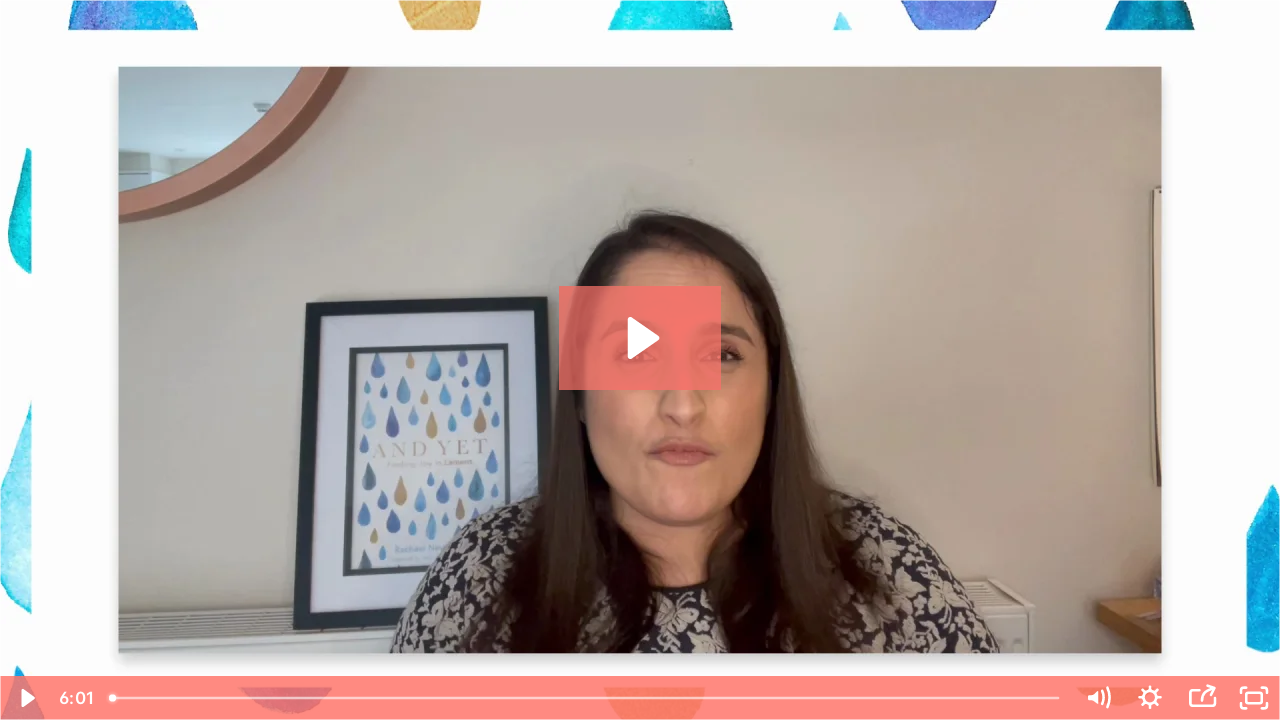

--- FILE ---
content_type: text/html; charset=utf-8
request_url: https://fast.wistia.net/embed/iframe/lktvcio5wg?dnt=1
body_size: 2306
content:
<!DOCTYPE html>
<html>
<head>
<meta content='width=device-width, user-scalable=no' name='viewport'>
<meta content='noindex' name='robots'>
<meta content='noindex,indexifembedded' name='googlebot'>
<title>And Yet Session Two</title>
<link rel="alternate" type="application/json+oembed" href="https://fast.wistia.com/oembed.json?url=https%3A%2F%2Ffast.wistia.com%2Fembed%2Fiframe%2Flktvcio5wg" title="And Yet Session Two" />
<meta name="twitter:card" content="player" />
<meta name="twitter:site" content="@wistia" />
<meta name="twitter:title" content="And Yet Session Two" />
<meta name="twitter:url" content="https://fast.wistia.net/embed/iframe/lktvcio5wg?twitter=true" />
<meta name="twitter:description" content="6 min 01 sec video" />
<meta name="twitter:image" content="https://embed-ssl.wistia.com/deliveries/1c21300c752bdd629c31dc2226c24c2cca1dcead/file.jpg" />
<meta name="twitter:player" content="https://fast.wistia.net/embed/iframe/lktvcio5wg?twitter=true" />
<meta name="twitter:player:width" content="435" />
<meta name="twitter:player:height" content="245" />

<script>
  window._inWistiaIframe = true;
</script>
<style>
  html, body {margin:0;padding:0;overflow:hidden;height:100%;}
  object {border:0;}
  #wistia_video,.wistia_embed {height:100%;width:100%;}
</style>
</head>
<body>
<script>
  function addWindowListener (type, callback) {
    if (window.addEventListener) {
      window.addEventListener(type, callback, false);
    } else if (window.attachEvent) {
      window.attachEvent('on' + type, callback);
    }
  }
  
  window.wistiaPostMessageQueue = [];
  addWindowListener('message', function (event) {
    if (!window._wistiaHasInitialized) {
      wistiaPostMessageQueue.push(event);
    }
  });
</script>
<link as='script' crossorigin='anonymous' href='//fast.wistia.net/assets/external/insideIframe.js' rel='modulepreload'>
<script async src='//fast.wistia.net/assets/external/E-v1.js'></script>
<div class='wistia_embed' id='wistia_video'></div>
<script>
  const swatchPreference =  true;
  if (swatchPreference) {
    document.getElementById('wistia_video').innerHTML = '<div class="wistia_swatch" style="height:100%;left:0;opacity:0;overflow:hidden;position:absolute;top:0;transition:opacity 200ms;width:100%;"><img src="https://fast.wistia.net/embed/medias/lktvcio5wg/swatch" style="filter:blur(5px);height:100%;object-fit:contain;width:100%;" alt="" aria-hidden="true" onload="this.parentNode.style.opacity=1;" /></div>';
  }
</script>
<script>
  window._wq = window._wq || [];
  window._wq.push(function (W) {
    W.iframeInit({"accountId":933907,"accountKey":"wistia-production_933907","analyticsHost":"https://distillery.wistia.net","formsHost":"https://app.wistia.com","formEventsApi":"/form-stream/1.0.0","aspectRatio":1.7777777777777777,"assets":[{"is_enhanced":false,"type":"original","slug":"original","display_name":"Original File","details":{},"width":1920,"height":1080,"size":484815102,"bitrate":10486,"public":true,"status":2,"progress":1.0,"metadata":{"av_stream_metadata":"{\"Video\":{\"codec\":\"avc1\",\"pixelFormat\":\"yuv420p\"}}"},"url":"https://embed-ssl.wistia.com/deliveries/1d9b9eb7d3c09b184dfa52b2962bab99.bin","created_at":1673608920},{"is_enhanced":false,"type":"iphone_video","slug":"mp4_h264_350k","display_name":"360p","details":{},"container":"mp4","codec":"h264","width":640,"height":360,"ext":"mp4","size":16207417,"bitrate":350,"public":true,"status":2,"progress":1.0,"metadata":{"max_bitrate":440784,"average_bitrate":358994,"early_max_bitrate":395072,"av_stream_metadata":"{\"Audio\":{\"Codec ID\":\"mp4a-40-2\",\"frameRate\":43.066,\"sampleRate\":44100},\"Video\":{\"Codec ID\":\"avc1\",\"frameRate\":25,\"frameRateMode\":\"CFR\"}}"},"url":"https://embed-ssl.wistia.com/deliveries/66f18b220996d36d895a80050b7ba14545d36db4.bin","created_at":1673608920,"segment_duration":3,"opt_vbitrate":1200},{"is_enhanced":false,"type":"mp4_video","slug":"mp4_h264_222k","display_name":"224p","details":{},"container":"mp4","codec":"h264","width":400,"height":224,"ext":"mp4","size":10277080,"bitrate":222,"public":true,"status":2,"progress":1.0,"metadata":{"max_bitrate":259696,"average_bitrate":227637,"early_max_bitrate":238376,"av_stream_metadata":"{\"Audio\":{\"Codec ID\":\"mp4a-40-2\",\"frameRate\":43.066,\"sampleRate\":44100},\"Video\":{\"Codec ID\":\"avc1\",\"frameRate\":25,\"frameRateMode\":\"CFR\"}}"},"url":"https://embed-ssl.wistia.com/deliveries/f78c10cc24c2f4e83f1e462c568e6f062a23239b.bin","created_at":1673608920,"segment_duration":3,"opt_vbitrate":300},{"is_enhanced":false,"type":"md_mp4_video","slug":"mp4_h264_555k","display_name":"540p","details":{},"container":"mp4","codec":"h264","width":960,"height":540,"ext":"mp4","size":25671407,"bitrate":555,"public":true,"status":2,"progress":1.0,"metadata":{"max_bitrate":712360,"average_bitrate":568621,"early_max_bitrate":633984,"av_stream_metadata":"{\"Audio\":{\"Codec ID\":\"mp4a-40-2\",\"frameRate\":43.066,\"sampleRate\":44100},\"Video\":{\"Codec ID\":\"avc1\",\"frameRate\":25,\"frameRateMode\":\"CFR\"}}"},"url":"https://embed-ssl.wistia.com/deliveries/8935ed5e53dd77b2cbee0aeb429dd3660d05a28a.bin","created_at":1673608920,"segment_duration":3,"opt_vbitrate":1800},{"is_enhanced":false,"type":"hd_mp4_video","slug":"mp4_h264_856k","display_name":"720p","details":{},"container":"mp4","codec":"h264","width":1280,"height":720,"ext":"mp4","size":39604864,"bitrate":856,"public":true,"status":2,"progress":1.0,"metadata":{"max_bitrate":1112328,"average_bitrate":877247,"early_max_bitrate":988152,"av_stream_metadata":"{\"Audio\":{\"Codec ID\":\"mp4a-40-2\",\"frameRate\":43.066,\"sampleRate\":44100},\"Video\":{\"Codec ID\":\"avc1\",\"frameRate\":25,\"frameRateMode\":\"CFR\"}}"},"url":"https://embed-ssl.wistia.com/deliveries/8372d06470dd7f1b88cbd0e20e87cdfecd23c832.bin","created_at":1673608920,"segment_duration":3,"opt_vbitrate":3750},{"is_enhanced":false,"type":"hd_mp4_video","slug":"mp4_h264_1890k","display_name":"1080p","details":{},"container":"mp4","codec":"h264","width":1920,"height":1080,"ext":"mp4","size":87392349,"bitrate":1890,"public":true,"status":2,"progress":1.0,"metadata":{"max_bitrate":2380344,"average_bitrate":1935739,"early_max_bitrate":2084752,"av_stream_metadata":"{\"Audio\":{\"Codec ID\":\"mp4a-40-2\",\"frameRate\":43.066,\"sampleRate\":44100},\"Video\":{\"Codec ID\":\"avc1\",\"frameRate\":25,\"frameRateMode\":\"CFR\"}}"},"url":"https://embed-ssl.wistia.com/deliveries/089df4d7a5074c7219071840569e2432c38061b8.bin","created_at":1673608920,"segment_duration":3,"opt_vbitrate":5625},{"is_enhanced":false,"type":"still_image","slug":"still_image_1920x1080","display_name":"Thumbnail Image","details":{},"width":1920,"height":1080,"ext":"jpg","size":241231,"bitrate":0,"public":true,"status":2,"progress":1.0,"url":"https://embed-ssl.wistia.com/deliveries/1c21300c752bdd629c31dc2226c24c2cca1dcead.bin","created_at":1673608920},{"is_enhanced":false,"type":"storyboard","slug":"storyboard_2000x2260","display_name":"Storyboard","details":{},"width":2000,"height":2260,"ext":"jpg","size":4044183,"bitrate":0,"public":true,"status":2,"progress":1.0,"metadata":{"frame_count":200,"aspect_ratio":1.7777777777777777,"frame_height":113,"frame_width":200},"url":"https://embed-ssl.wistia.com/deliveries/4c88d23915b981512ff63bf12cada222e21febbf.bin","created_at":1673608920}],"branding":false,"createdAt":1673608920,"distilleryUrl":"https://distillery.wistia.com/x","duration":361.174,"enableCustomerLogo":true,"firstEmbedForAccount":false,"firstShareForAccount":false,"availableTranscripts":[],"hashedId":"lktvcio5wg","mediaId":99793591,"mediaKey":"wistia-production_99793591","mediaType":"Video","name":"And Yet Session Two","preloadPreference":null,"progress":1.0,"protected":false,"projectId":4563837,"seoDescription":"a Homegroups video","showAbout":true,"status":2,"type":"Video","playableWithoutInstantHls":true,"stats":{"loadCount":149,"playCount":39,"uniqueLoadCount":149,"uniquePlayCount":39,"averageEngagement":0.632321},"trackingTransmitInterval":10,"liveStreamEventDetails":null,"integrations":{},"hls_enabled":true,"embed_options":{"opaqueControls":false,"playerColor":"ff766b","playerColorGradient":{"on":false,"colors":[["#2949E5",0],["#8fafff",1]]},"plugin":{"share":{"channels":"embed-download-facebook-twitter","pageTitle":"And Yet Session 2","pageUrl":"https://spck.wistia.com/medias/lktvcio5wg","tweetText":"{media_name}","overrideUrl":"false","on":"true","conversionOpportunityKey":"wistia-production_6939835"}},"volumeControl":"true","fullscreenButton":"true","controlsVisibleOnLoad":"true","bpbTime":"false","vulcan":true,"branding":"false","showCustomerLogo":"false","newRoundedIcons":true,"shouldShowCaptionsSettings":true},"embedOptions":{"opaqueControls":false,"playerColor":"ff766b","playerColorGradient":{"on":false,"colors":[["#2949E5",0],["#8fafff",1]]},"plugin":{"share":{"channels":"embed-download-facebook-twitter","pageTitle":"And Yet Session 2","pageUrl":"https://spck.wistia.com/medias/lktvcio5wg","tweetText":"{media_name}","overrideUrl":"false","on":"true","conversionOpportunityKey":"wistia-production_6939835"}},"volumeControl":"true","fullscreenButton":"true","controlsVisibleOnLoad":"true","bpbTime":"false","vulcan":true,"branding":"false","showCustomerLogo":"false","newRoundedIcons":true,"shouldShowCaptionsSettings":true}}, {});
    window._wistiaHasInitialized = true;
  });
</script>
</body>
</html>
